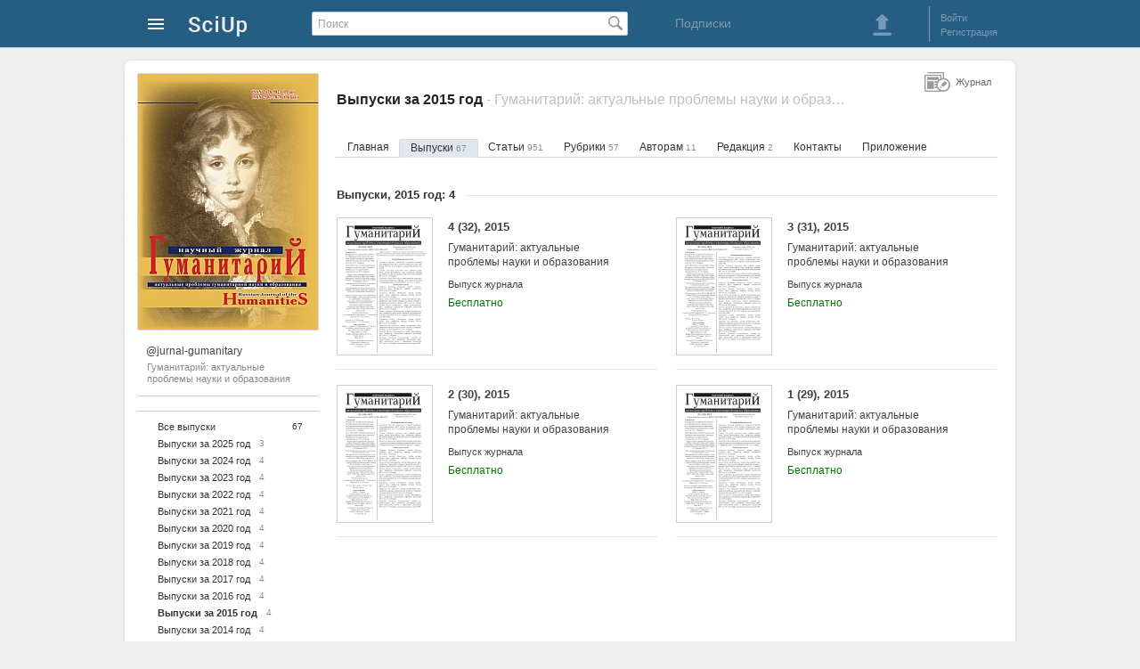

--- FILE ---
content_type: text/html; charset=utf-8
request_url: https://sciup.org/jurnal-gumanitary/issues/2015
body_size: 5502
content:
<!DOCTYPE HTML>
<html>
<head>
<meta charset="utf-8">
<title>Выпуски за 2015 год, Гуманитарий: актуальные проблемы науки и образования (@jurnal-gumanitary) - SciUp.org</title>
<link href="/static/css/global.css" rel="stylesheet" type="text/css">
<link href='/static/lib/imgareaselect-default.css' rel='stylesheet' type='text/css' />
<script src='/static/lib/jquery-1.7.2.min.js'></script>
</head>
<body>

<div id="wrapper">

    <!-- Шапка начало -->        
    <div id="header">
		<div id="header_content">
	<a class="logo" href="/" alt="На главную SciUp">
		<img alt="SciUp" src="/static/images/logo.png">
	</a>
	<div class="cabinet-menu">
	<a class="sprite s_menu_main_ico" href="#"> </a>
	<div class="cabinet-menu_w">  
	  <div class="cabinet-menu_w2 cabinet-menu_arrow">
			 <ul class="cabinet-menu_section __reg">
				<li class="cabinet-menu_reg __ru"></li>
				<li><a href="/auth/login?url=%2Fjurnal-gumanitary%2Fissues%2F2015">Войти</a></li>
				<li><a href="/registration">Регистрация</a></li>
			</ul>
			<div class="cabinet-menu_border"></div>
			
			 <ul class="cabinet-menu_section __catalogs">
				<li class="cabinet-menu_catalogs-lh __ru"></li>
				<li><a href="/journals">Журналы</a></li>
				<li><a href="/publishers">Издательства</a></li>
			</ul>
		</div>
	</div>
</div>
	<form id="search" action="/search" method="get">
		<input type="text" value="" placeholder="Поиск" name="q">
		<span class="search_button_pos"><button class="sprite s_search_button_icon" type="submit"></button></span>
	</form>
	<div class="subscriptions">
        <a href="/subscriptions">Подписки</a> 
    </div>
	<div class="sign-box">
		<div class="header_button">
	<a class="sprite s_download_big" onClick="user_upload_show(); return false" href="#"></a> 
</div>
	<div class="border_left"></div>
	<ul class="enter_registration">
							<li><a id="login" href="/auth/login?url=%2Fjurnal-gumanitary%2Fissues%2F2015">Войти</a></li>
				<li><a href="/registration">Регистрация</a></li>
	</ul>
<div class="clear"></div>

	
	</div>
</div>
    </div>
    <!-- Шапка конец -->        
    
    <!-- Контент блок начало -->        
    <div id="content">
    
        <!--Левый блок начало -->        
        <div id="left_block">
            <!-- Обложка блок начало -->        
				<div class="cover_container" style="background-image:url(/image/jcover/202/1471035.jpg); height:287px; cursor:pointer;" onClick="image_view(this,'cover_view','modalWindow2_avatar_zoom','/image/1471033/11872950.jpg');"> </div>
            <!-- Обложка блок конец -->  
            
           <!-- Левое меню публикаций начало-->
			<div class="profile-info">
		<a  class="profile-info_title"  href="https://sciup.org/jurnal-gumanitary"  title="Гуманитарий: актуальные проблемы науки и образования (@jurnal-gumanitary)">
		<span class="profile-info_user">@jurnal-gumanitary</span>
		<span class="profile-info_name">Гуманитарий: актуальные проблемы науки и образования</span>
	</a>
</div>
<ul class="publisher_left_menu top_item next_item">
	 <li>
		<a href="/jurnal-gumanitary/issues" > Все выпуски</a> 
		<span class="publisher_count count_main">67</span>
	</li>
			<li class="child_public">
						<a href="/jurnal-gumanitary/issues/2025"  >Выпуски за 2025 год</a> 
			<span class="publisher_count">3</span>
		</li>
					<li class="child_public">
						<a href="/jurnal-gumanitary/issues/2024"  >Выпуски за 2024 год</a> 
			<span class="publisher_count">4</span>
		</li>
					<li class="child_public">
						<a href="/jurnal-gumanitary/issues/2023"  >Выпуски за 2023 год</a> 
			<span class="publisher_count">4</span>
		</li>
					<li class="child_public">
						<a href="/jurnal-gumanitary/issues/2022"  >Выпуски за 2022 год</a> 
			<span class="publisher_count">4</span>
		</li>
					<li class="child_public">
						<a href="/jurnal-gumanitary/issues/2021"  >Выпуски за 2021 год</a> 
			<span class="publisher_count">4</span>
		</li>
					<li class="child_public">
						<a href="/jurnal-gumanitary/issues/2020"  >Выпуски за 2020 год</a> 
			<span class="publisher_count">4</span>
		</li>
					<li class="child_public">
						<a href="/jurnal-gumanitary/issues/2019"  >Выпуски за 2019 год</a> 
			<span class="publisher_count">4</span>
		</li>
					<li class="child_public">
						<a href="/jurnal-gumanitary/issues/2018"  >Выпуски за 2018 год</a> 
			<span class="publisher_count">4</span>
		</li>
					<li class="child_public">
						<a href="/jurnal-gumanitary/issues/2017"  >Выпуски за 2017 год</a> 
			<span class="publisher_count">4</span>
		</li>
					<li class="child_public">
						<a href="/jurnal-gumanitary/issues/2016"  >Выпуски за 2016 год</a> 
			<span class="publisher_count">4</span>
		</li>
					<li class="child_public">
						<a href="/jurnal-gumanitary/issues/2015" class="bold" >Выпуски за 2015 год</a> 
			<span class="publisher_count">4</span>
		</li>
					<li class="child_public">
						<a href="/jurnal-gumanitary/issues/2014"  >Выпуски за 2014 год</a> 
			<span class="publisher_count">4</span>
		</li>
					<li class="child_public">
						<a href="/jurnal-gumanitary/issues/2013"  >Выпуски за 2013 год</a> 
			<span class="publisher_count">4</span>
		</li>
					<li class="child_public">
						<a href="/jurnal-gumanitary/issues/2012"  >Выпуски за 2012 год</a> 
			<span class="publisher_count">4</span>
		</li>
					<li class="child_public">
						<a href="/jurnal-gumanitary/issues/2011"  >Выпуски за 2011 год</a> 
			<span class="publisher_count">4</span>
		</li>
					<li class="child_public">
						<a href="/jurnal-gumanitary/issues/2010"  >Выпуски за 2010 год</a> 
			<span class="publisher_count">4</span>
		</li>
					<li class="child_public">
						<a href="/jurnal-gumanitary/issues/2009"  >Выпуски за 2009 год</a> 
			<span class="publisher_count">1</span>
		</li>
					<li class="child_public">
						<a href="/jurnal-gumanitary/issues/2008"  >Выпуски за 2008 год</a> 
			<span class="publisher_count">1</span>
		</li>
					<li class="child_public">
						<a href="/jurnal-gumanitary/issues/2006"  >Выпуски за 2006 год</a> 
			<span class="publisher_count">1</span>
		</li>
					<li class="child_public">
						<a href="/jurnal-gumanitary/issues/2005"  >Выпуски за 2005 год</a> 
			<span class="publisher_count">1</span>
		</li>
			</ul>
<div class="subscribe">
	<div class="subscribe-container">
	<div class="subscribe-bg" id="sub-new">
		<div class="subscribe-button">
		<button onclick='window.location.href="/auth/login"'>Подписаться на Журнал</button> 
			<p class="subscribe-button_txt">Подпишитесь, чтобы получать уведомления о публикации новых выпусков</p>
		</div>
		<div class="subscribe-border_bottom"></div>
		<p class="subscribe-title">
			Гуманитарий: актуальные проблемы науки и образования					<span>@jurnal-gumanitary</span>
				</p>
	</div>
</div>
</div>
		   <!-- Левое меню публикаций конец-->
        </div>
        <!--Левый блок конец --> 
               
        <!--Правый блок начало -->        
      <div id="right_block" >

		            <!--Хлебные крошки начало -->        
			            <!--Хлебные крошки конец -->                   
									<h1 class="dct-h1">Выпуски за 2015 год <span class="addition"> - Гуманитарий: актуальные проблемы науки и образования</span></h1>
						<ul class="info_menu">
	<li><a  href="/jurnal-gumanitary">Главная</a></li>
			<li><a class="active_link"     href="/jurnal-gumanitary/issues">Выпуски <span>67</span></a></li>
				<li><a      href="/jurnal-gumanitary/articles">Статьи <span>951</span></a></li>
				<li><a      href="/jurnal-gumanitary/rubrics">Рубрики <span>57</span></a></li>
				<li><a      href="/jurnal-gumanitary/for-authors">Авторам <span>11</span></a></li>
				<li><a      href="/jurnal-gumanitary/editorial-board">Редакция <span>2</span></a></li>
				<li><a      href="/jurnal-gumanitary/contacts">Контакты </a></li>
				<li><a  href="/jurnal-gumanitary/mobile-app">Приложение</a></li>
	</ul>             
            
            <div id="content_box" class="conten_container" data-idr="1471035" data-name="Гуманитарий: актуальные проблемы науки и образования" data-path="jurnal-gumanitary"> 
								<!--
<form class="search_here" action="/jurnal-gumanitary/issues/search" method="get" name="">
	<input  type="text"  placeholder="Искать в данном разделе"  value="" name="q">
	<span class="search_here_pos"><button class="sprite s_search_here_button_icon" type="sudmit"></button></span>
</form>
-->


<div class="list_publications issue">
	<div class="border_titel_list_publications"></div>
	<div class="titel_list_publications">
					<p>Выпуски, 2015 год: 4</p>
			</div>
	<div class="clear"></div>
			<div class="publication_box ">
					<a class="publication_box_img" href="/jurnal-gumanitary/2015-4-32">
				<img alt="4 (32), 2015 - Гуманитарий: актуальные проблемы науки и образования" title="4 (32), 2015 - Гуманитарий: актуальные проблемы науки и образования" src="/file/thumb/14720334/4-32-2015gumanitarijaktualnye-problemy-nauki-i-obrazovanija.png">
			</a>
				<p class="publication_box_title"><a href="/jurnal-gumanitary/2015-4-32">4 (32), 2015 <span>Гуманитарий: актуальные проблемы науки и образования</span></a></p>
		<p class="publication_box_type">Выпуск журнала</p>
					<p class="cost">
				Бесплатно			</p>
						<div class="clear"></div>
	</div>
		<div class="publication_box ">
					<a class="publication_box_img" href="/jurnal-gumanitary/2015-3-31">
				<img alt="3 (31), 2015 - Гуманитарий: актуальные проблемы науки и образования" title="3 (31), 2015 - Гуманитарий: актуальные проблемы науки и образования" src="/file/thumb/14720333/3-31-2015gumanitarijaktualnye-problemy-nauki-i-obrazovanija.png">
			</a>
				<p class="publication_box_title"><a href="/jurnal-gumanitary/2015-3-31">3 (31), 2015 <span>Гуманитарий: актуальные проблемы науки и образования</span></a></p>
		<p class="publication_box_type">Выпуск журнала</p>
					<p class="cost">
				Бесплатно			</p>
						<div class="clear"></div>
	</div>
		<div class="publication_box ">
					<a class="publication_box_img" href="/jurnal-gumanitary/2015-2-30">
				<img alt="2 (30), 2015 - Гуманитарий: актуальные проблемы науки и образования" title="2 (30), 2015 - Гуманитарий: актуальные проблемы науки и образования" src="/file/thumb/14720332/2-30-2015gumanitarijaktualnye-problemy-nauki-i-obrazovanija.png">
			</a>
				<p class="publication_box_title"><a href="/jurnal-gumanitary/2015-2-30">2 (30), 2015 <span>Гуманитарий: актуальные проблемы науки и образования</span></a></p>
		<p class="publication_box_type">Выпуск журнала</p>
					<p class="cost">
				Бесплатно			</p>
						<div class="clear"></div>
	</div>
		<div class="publication_box ">
					<a class="publication_box_img" href="/jurnal-gumanitary/2015-1-29">
				<img alt="1 (29), 2015 - Гуманитарий: актуальные проблемы науки и образования" title="1 (29), 2015 - Гуманитарий: актуальные проблемы науки и образования" src="/file/thumb/14720331/1-29-2015gumanitarijaktualnye-problemy-nauki-i-obrazovanija.png">
			</a>
				<p class="publication_box_title"><a href="/jurnal-gumanitary/2015-1-29">1 (29), 2015 <span>Гуманитарий: актуальные проблемы науки и образования</span></a></p>
		<p class="publication_box_type">Выпуск журнала</p>
					<p class="cost">
				Бесплатно			</p>
						<div class="clear"></div>
	</div>

</div>
	
    
            </div>            
			<div class="entity-type">
				<div class="sprite s-journal1">Журнал</div>
            </div>
            
       </div>
        <!--Правый блок конец -->        
        
    </div>
    <!-- Контент блок конец -->        

    <!-- футер блок начало -->        
    <div class="footer">  
		<ul class="footer_ul">
	<!--<li class="footer_li__1">Инфо</li>-->
	<li class="footer_li"><a href="/about">О проекте </a></li>
	<li class="footer_li"><a href="/right-owner">Правообладателям</a></li>
	<li class="footer_li"><a href="/rules">Правила пользования</a></li>
	<li class="footer_li"><a href="/contacts">Контакты</a></li>
	<li class="footer_li __at1 __at2 "> <a href="/company"> Разработчик: ООО "Технологии мобильного чтения"</a>
	<br>Государственная  аккредитация  IT:  АО-20230321-12352390637-3 &nbsp;  | &nbsp;  Минцифры России   </li>
	
	<li class="footer_li __at1"> 2025 © SciUp.org — Платформа публикаций в области науки, технологий, медицины, образования и литературы. <a href="/Trademark-SciUp.pdf" target="_blank">"SciUp" —  зарегистрированный товарный знак.</a> Все права защищены.</li>
</ul>

<ul class="footer_ul">
	<!--<li class="footer_li__1">Услуги</li>-->
	<li class="footer_li"><a href="/for-publishers">Издательствам</a></li>
	<li class="footer_li"><a href="/for-journals">Научным  журналам</a></li>
	<li class="footer_li"><a href="/for-authors">Авторам</a></li>
	<li class="footer_li"><a href="/for-readers">Читателям</a></li>
</ul>        
<ul class="footer_ul">
	<!--<li class="footer_li__1">Android приложения</li>-->
	<li class="footer_li"><a href="/udk" target="_blank" style="white-space: nowrap;">Каталог научных статей</a></li>
	<li class="footer_li"><a href="https://readera.org/ru" rel="nofollow" target="_blank" style="white-space: nowrap;">Приложение для чтения ReadEra</a></li>
</ul>        

  
	
<div class="footer_app">    
	<img src="/static/images/qr-SciUp-App-3.png" alt="QR-код для установки приложения SciUp" title="QR-код для установки приложения SciUp">
	<span>Наведите камеру и скачайте бесплатное приложение <strong>SciUp</strong> </span>
            
	<ul>
		<a class="footer_app-GPlay" href="https://play.google.com/store/apps/details?id=org.sciup" target="_blank" rel="nofollow" title="Загрузить из Google Play">  </a>

		<a class="footer_app-RuStore" href="https://www.rustore.ru/catalog/app/org.sciup"  target="_blank" rel="nofollow" title="Загрузить из RuStore">  </a>  
		<a class="footer_app-AppGallery" href="https://appgallery.huawei.com/#/app/C111407597" target="_blank" rel="nofollow" title="Загрузить из AppGallery">  </a>        
	</ul>
</div>
    </div>
    <!-- футер блок конец -->  
          
</div>

<!-- модальное окно начало -->
<div class="modal_bg" id="modal_bg" style="display: none;">
	<div id="modalWindow" data-id=""></div>
	<div id="modalLoading" class="m-loading" style="display: none;">
			<div class="loader"></div>
	  <div onClick="modal_hide();"  class="sprite s-close1">&nbsp;</div>
	</div>
	<div id="modalError" class="m-error" style="display: none;">
			<p>Нет соединения с интернетом. <br> Проверьте соединение и повторите попытку.</p>
	  <div onClick="modal_hide();"  class="sprite s-close1">&nbsp;</div >
	</div>
</div>
<!-- модальное окно конец -->

<script src='/static/js/common.js'></script>
<script src='/static/js/modal.js'></script>
<script src='/static/js/document.js'></script>
<script src='/static/js/profile.js'></script>
<script src='/static/lib/jquery.imgareaselect.js'></script>
<script src='/static/js/journal.js'></script>
<script src='/static/js/image.js'></script>
<script src='/static/js/error.js'></script>
<script src='/static/js/jcover.js'></script>
<script src='/static/js/left_menu.js'></script>
<script>
	(function(i,s,o,g,r,a,m){i['GoogleAnalyticsObject']=r;i[r]=i[r]||function(){
	(i[r].q=i[r].q||[]).push(arguments)},i[r].l=1*new Date();a=s.createElement(o),
	m=s.getElementsByTagName(o)[0];a.async=1;a.src=g;m.parentNode.insertBefore(a,m)
	})(window,document,'script','https://www.google-analytics.com/analytics.js','ga');

	ga('create', 'UA-53996447-2', 'auto');
	ga('send', 'pageview');
</script>
<!-- Yandex.Metrika counter -->
<script type="text/javascript">
    (function (d, w, c) {
        (w[c] = w[c] || []).push(function() {
            try {
                w.yaCounter25925774 = new Ya.Metrika({
                    id:25925774,
                    clickmap:true,
                    trackLinks:true,
                    accurateTrackBounce:true
                });
            } catch(e) { }
        });

        var n = d.getElementsByTagName("script")[0],
            s = d.createElement("script"),
            f = function () { n.parentNode.insertBefore(s, n); };
        s.type = "text/javascript";
        s.async = true;
        s.src = "https://mc.yandex.ru/metrika/watch.js";

        if (w.opera == "[object Opera]") {
            d.addEventListener("DOMContentLoaded", f, false);
        } else { f(); }
    })(document, window, "yandex_metrika_callbacks");
</script>
<noscript><div><img src="https://mc.yandex.ru/watch/25925774" style="position:absolute; left:-9999px;" alt="" /></div></noscript>
<!-- /Yandex.Metrika counter -->
<script type="text/javascript">(window.Image ? (new Image()) : document.createElement('img')).src = location.protocol + '//vk.com/rtrg?r=ylN7Vfks839BPqotVsWTMnhzzXFpNRlr1sNbW6v2PEsqH1mWmpf1MPQAOmy3BOaVxYTmRF2ghfY8BzproXgyjW7Ky8A1P1yVGMDYsxGhAgJnB4cNAL8G1S4N2*Za8/6zwaNemOY9qjzWS2DAhFv05KgMusC*Sp4gaOhuQrnEWHw-';</script>
<!-- Yandex.Metrika counter -->
<script type="text/javascript" >
   (function(m,e,t,r,i,k,a){m[i]=m[i]||function(){(m[i].a=m[i].a||[]).push(arguments)};
   m[i].l=1*new Date();
   for (var j = 0; j < document.scripts.length; j++) {if (document.scripts[j].src === r) { return; }}
   k=e.createElement(t),a=e.getElementsByTagName(t)[0],k.async=1,k.src=r,a.parentNode.insertBefore(k,a)})
   (window, document, "script", "https://mc.yandex.ru/metrika/tag.js", "ym");
   ym(104278240, "init", {
        clickmap:true,
        trackLinks:true,
        accurateTrackBounce:true
   });
</script>
<noscript><div><img src="https://mc.yandex.ru/watch/104278240" style="position:absolute; left:-9999px;" alt="" /></div></noscript>
<!-- /Yandex.Metrika counter -->
</body>
</html>


--- FILE ---
content_type: application/javascript
request_url: https://sciup.org/static/js/profile.js
body_size: 258
content:
function sort_menu(){
	$('.sortMenu').toggle();
	$('#sort_div').bind('click',function(e){
        e.stopPropagation();
	});
	$('#wrapper').one("click", function(){
		$('.sortMenu').hide();
	});
	$('ul.sortMenu li').bind('click',function(e){
		var value = $(this).attr('data-item');
		if(value !== undefined){
			$("#sort_form input[name=sort]").val(value);
			$("#sort_form").submit();
		}
	});
}


--- FILE ---
content_type: application/javascript
request_url: https://sciup.org/static/js/jcover.js
body_size: 1615
content:
function jcover_new(id){
	modal_open('j'+id+'_cover_new','modal_user_foto','/api/jcover/'+id+'/new');
	$('#modalWindow').find('#message_div').hide();
}
function jcover_del(id){
	$.get('/api/jcover/'+id+'/delete',function(){
		$('#cover_blank_div').show();
		$('#cover_image_div').hide();
	});
}
function jcover_select(id,form){
	var mw_id = 'j'+id+'_cover_select';
	var url   = '/api/jcover/'+id+'/select';
	if(form === undefined){ // view
		modal_open(mw_id,'modalWindow_select_cover_journal',url);
	}
	else { // save
		$.post(url,$(form).serialize(), function(response) {
			var data = JSON.parse(response);
			jcover_edit(id,data.id);
		});
	}
}
function item_select(el){
	el = $(el);
	var id = '';
	if(el.hasClass('active_cover')){
		// снимаем выделение
		el.removeClass('active_cover');
	}
	else {
		id = el.attr('data-id');
		el.parent().parent().find('.active_cover').removeClass('active_cover');
		el.addClass('active_cover');
	}
	$('#doc_id').val(id);
}

function jcover_upload(id,form){
	var fd = new FormData(form);
	var modal = $('#modalWindow');
	$.ajax({
		url: '/api/jcover/'+id+'/new',
		data: fd,
		processData: false,
		contentType: false,
		type: 'POST',
		xhr: function() {  // Custom XMLHttpRequest
			var xhr = $.ajaxSettings.xhr();
			if(xhr.upload){ // Check if upload property exists
				xhr.upload.addEventListener('progress',function(e){
					if (e.lengthComputable) {
						modal.find('progress').attr({value:e.loaded,max:e.total});
					}
				}
				, false); // For handling the progress of the upload
			}
			return xhr;
		},
		success: function(response){
			var data = JSON.parse(response);
			jcover_edit(id,data.id);
		},
		beforeSend: function(){ 
			modal.find('#progress_div').show();
			modal.find('#message_div').hide();
		},
		statusCode: {
			406: function(response){
				var res = JSON.parse(response.responseText);
				modal.find('#message_div').html(res.message).show();
				modal.find('#progress_div').hide();
			}
		},
		error: function(){
			modal.find('#progress_div').hide();
			modal.find('#message_div').show();
		},
	});
}

function jcover_edit(id,img_id,form){
	var mw_id, url;
	if(img_id === undefined){ // view
		mw_id = 'j'+id+'_cover_edit';
		url   = '/api/jcover/'+id+'/edit';
	}
	else {
		mw_id = 'j'+id+'_cover_edit_'+img_id;
		url   = '/api/jcover/'+id+'/edit/'+img_id;
	}
	var modal = $('#modalWindow');
	var ias;
	if(form === undefined){ // view
		modal_open(mw_id,'modal_user_foto',url,function(){
			var pos = jcover_pos_init();
			ias = jcover_img_init(pos);
		});
	}
	else { // save
		$.post(url,$(form).serialize(), function(response) {
			jcover_reload(response);
			modal_close();
		});
	}
}
function jcover_reload(res){
	var data = {};
	if(res){
		 data = JSON.parse(res);
	}
	var ava = $("#jnl_cover");
	var img = $('#cover_image_div').find('a');
	var d = new Date();

	if('cover_url' in data){
		ava.attr("src", data.cover_url+'?'+d.getTime());
		ava.one("load", function() {
			$('#cover_blank_div').hide();
			$('#cover_image_div').show();
		});
		if(ava.complete) ava.load();
	}
	if('image_url' in data){
		img.attr("href", data.image_url);
	}
}
function jcover_img_init(pos){
    return $('#upl_img').imgAreaSelect({
        movable: true,
        handles: true,
		parent: image_view_div,
        //adaptiveRatio: '0.75:1',
        //aspectRatio: '3:4',
        minWidth: 202,
        minHeight: 202,
        x1: pos.x1, y1: pos.y1, x2: pos.x2, y2: pos.y2,
        resizable: true,
		show: true,
        onSelectEnd: jcover_sel,
		instance: true,
    });
}
function jcover_pos_init(){
	var form = document.getElementById('cover_form');
	var pos = {
		x1: form.elements["x1"].value,
		y1: form.elements["y1"].value,
		x2: form.elements["x2"].value,
		y2: form.elements["y2"].value,
		width:	form.elements["x2"].value - form.elements["x1"].value,
		height:	form.elements["y2"].value - form.elements["y1"].value,
	}
	return pos;
}
function jcover_sel(img, selection) {
    var form = document.getElementById('cover_form');
    form.elements["x1"].value = selection.x1;
    form.elements["y1"].value = selection.y1;
    form.elements["x2"].value = selection.x2;
    form.elements["y2"].value = selection.y2;
}



--- FILE ---
content_type: application/javascript
request_url: https://sciup.org/static/js/error.js
body_size: 425
content:
function error_hide(name,container){
	if(container === undefined){
		container = $(document);
	}
	var err = container.find('#error_'+name);
	if(err === undefined){
		return;
	}
	var sel = err.attr('data-id');
	if(sel !== undefined){
		err.parent().find(sel).removeClass('error');
	}
	else {
		err.prev().removeClass('error');
	}
	console.log('error hide name:'+name);
	err.hide();
}
function error_show(name,msg,container){
	if(container === undefined){
		container = $(document);
	}
	var err = container.find('#error_'+name);
	if(err === undefined){
		return;
	}
	var sel = err.attr('data-id');
	if(sel !== undefined){
		err.parent().find(sel).addClass('error');
	}
	else {
		err.prev().addClass('error');
	}
	if(msg != ''){
		err.text(msg);
	}
	console.log('name:'+name+' msg:'+msg);
	err.show();
}
function error_array_show(msgs,container){
    for(var i in msgs){
		var msg = msgs[i];
		error_show(i,msg,container);
    }
}
function error_form_hide(form){
	var cont = (form === undefined) ? $(document) : $(form);
	$('#content_box').find('div.message').hide();
	cont.find('div.error_form_value').hide();
	cont.find('.error').removeClass('error');
}


--- FILE ---
content_type: application/javascript
request_url: https://sciup.org/static/js/left_menu.js
body_size: 247
content:
$(document).on("click",".more_drifts",function () {
	var obj = $(this),
		status = $(".child_drifts:first").css("display");
	if(status == "none") {
		$(".child_drifts").show();
		obj.removeClass("s_plus").addClass("s_minus");
	} else {
		obj.removeClass("s_minus").addClass("s_plus");
		$(".child_drifts").hide();
	}
});
$(document).on("click",".more_public",function () {
	var obj = $(this),
		status = $(".child_public:first").css("display");
	if(status == "none") {
		$(".child_public").show();
		obj.removeClass("s_plus").addClass("s_minus");
	} else {
		obj.removeClass("s_minus").addClass("s_plus");
		$(".child_public").hide();
	}
});


--- FILE ---
content_type: application/javascript
request_url: https://sciup.org/static/js/document.js
body_size: 2167
content:
function doc_pubstat(id,form){
	var mw_id = 'doc_pubstat_'+id;
	var url   = '/api/document/'+id+'/pubstat';
	var modal = $('#modalWindow');
	if(form === undefined){ // view
		modal_open(mw_id,'modalWindow',url,function(e){
			modal.on('click','div.input_div3', function(e){
				var div = $(this).find('div.show_options');
				div.toggle();
				e.stopPropagation();
				modal.one("click", function(e){
					div.hide();
				});
			});
			modal.on('click', 'span.options', function(e){
				modal.find("input[name=amount]").val($(this).attr('data-value'));
				modal.find("input[name=policy]").val($(this).attr('data-code'));
				modal.find('#policy').text($(this).text());
				modal.find('#error_policy').hide().prev().removeClass('error');
			});
		});
	}
	else { // save
		var publish, policy;
		if(form === null){ // delete
			modal.find("input[name=published]").val('');
			form    = modal.find("form")[0];
			publish = -1;
		}
		else {
			publish =+ modal.find("input:checked[name=published]").val();
			policy  =+ modal.find("input[name=policy]").val();
			if( publish == 1 && policy < 1){
				$('#error_policy').show().prev().addClass('error');
				return false;
			}
		}
		$.post(url,$(form).serialize(),function(){
			$('.pubstat').each(function(i, el) {
				el = $(el);
				var stat =+ el.attr('data-id');
				if(stat === publish){ el.show(); }
				else { el.hide(); }
			});
			var edit = $('#access_form');
			if(edit.length == 1 && publish == 1){ // need set policy
				var title = modal.find('#policy').text();
				var amount = modal.find('input[name=amount]').val();
				var policy = modal.find('input[name=policy]').val();
				edit.find('input[name=amount]').val(amount);
				edit.find('input[name=policy]').val(policy);
				edit.find('#policy').text(title);
			}
			modal.off('click','span.options');
			modal.off('click','div.input_div3');
			modal_close();
		});
	}
}

/*
function doc_file_new() {
	$('#file_new_div').toggle();
	$('#file_note_div').toggle();
	$("form input[name=file]").val('');
}
*/
function doc_file_upload(link_id,input){
	var file = input.files[0];
	var name = file.name;
	var fd = new FormData();    
	fd.append( 'file', file );
	var box	 = $('#upl_file_template').clone();
	var list = $('#files_list_div').find('ul');
	list.append(box);

	var url = '/api/document/'+link_id+'/file';
    $.ajax({
        url: url,  //Server script to process data
        type: 'POST',
        xhr: function() {  // Custom XMLHttpRequest
            var myXhr = $.ajaxSettings.xhr();
            if(myXhr.upload){ // Check if upload property exists
                myXhr.upload.addEventListener('progress',function(e){
					if(e.lengthComputable){
						box.find('progress').attr({value:e.loaded,max:e.total});
					}
				}, false); // For handling the progress of the upload
            }
            return myXhr;
        },
        //Ajax events
        beforeSend: function(){ 
			box.find('.x_file_name').text(name);
			box.find('.x_file_prog').show();
			box.show();
		}, 
		success: function(response){
			$('#files_list_div').html(response);
		},
        error: function(){
			box.find('.x_file_error').show();
			box.find('.x_file_cancel').show();
			box.find('.x_file_prog').hide();
		},
        // Form data
        data: fd,
        //Options to tell jQuery not to process data or worry about content-type.
        cache: false,
        contentType: false,
        processData: false
    });
}
function doc_file_del(link_id,file_id,msg) {
	var url = '/api/document/'+link_id+'/file_del/'+file_id;
	if(confirm(msg)){
		$('#files_list_div').load(url);
	}
}
function doc_file_pos(link_id,id,act) {
	var url = '/api/document/'+link_id+'/file_'+act+'/'+id;
	$.get(url,undefined,function(response){
		$('#files_list_div').html(response);
		$('#cover_blank_div').show();
		$('#cover_image_div').hide();
		var ava = $("#doc_cover");
		var src = ava.attr('data-url');
		var d = new Date();
		ava.attr("src", src+'?'+d.getTime());
		ava.one("load", function() {
			$('#cover_blank_div').hide();
			$('#cover_image_div').show();
		});
		if(ava.complete) ava.load();
	});
}
function doc_delete(link_id) {
	$.get('/api/document/'+link_id+'/delete',undefined,function(url,code){
		document.location = url;
	});
}
function doc_restore(link_id) {
	$.get('/api/document/'+link_id+'/restore',undefined,function(url,code){
		document.location = url;
	});
}
function doc_file_upd(link_id,id,input) {
	var url = '/api/document/'+link_id+'/file_upd/'+id;
	var box = $('#doc_file_'+id);
	var file = input.files[0];
	var name = file.name;
	var fd = new FormData();    
	fd.append( 'file', file );
    $.ajax({
        url: url,
        type: 'POST',
        xhr: function() {  // Custom XMLHttpRequest
            var myXhr = $.ajaxSettings.xhr();
            if(myXhr.upload){ // Check if upload property exists
                myXhr.upload.addEventListener('progress',function(e){
					if(e.lengthComputable){
						box.find('progress').attr({value:e.loaded,max:e.total});
					}
				}, false); // For handling the progress of the upload
            }
            return myXhr;
        },
        //Ajax events
        beforeSend: function(){ 
			box.find('.x_file_name').text(name);
			box.find('.x_file_info').hide();
			box.find('.x_file_repl').hide();
			box.find('.x_file_prog').show();
			box.find('.x_file_error').hide();
		}, 
		success: function(response){ 
			$('#files_list_div').html(response);
		},
        error: function(){
			box.find('.x_file_error').show();
			box.find('.x_file_cancel').show();
			box.find('.x_file_prog').hide();
		},
        // Form data
        data: fd,
        //Options to tell jQuery not to process data or worry about content-type.
        cache: false,
        contentType: false,
        processData: false
    });
}
function doc_files(link_id,id) {
	var url = '/api/document/'+link_id+'/files/';
	if(id != undefined) url = url+id;
	$('#files_list_div').load(url);
}
function lang_add(url,lang){
	if(lang == '') return;
	url = url+'/lang/'+lang
	window.location = url;
}
function type_change(form){
	form = $(form);
	var url  = form.find('input[name=url]').val();
	var ext  = form.find('input[name=type_ext]').val();
	var name = form.find('input[name=type_name]').val();
	var back = url_get('url',false);
	if(url == '' || name == ''){
		return false;
	}
	var uri = url+'/type/'+name;
	if(ext === '') {
		uri = (back === null) ? uri : uri+'?url='+back;
	}
	else {
		uri = (back === null) ? uri+'?ext='+ext : uri+'?ext='+ext+'&url='+back;
	}
	//console.log(uri);
	window.location = uri;
}
function lang_delete(link_id,lang,msg){
	if(! confirm(msg)){
		return false;
	}
	$.get('/api/document/'+link_id+'/lang_del/'+lang,undefined,function(){
		location.reload();
	});
}
function lang_upd(link_id,lang){
	console.log('new lang='+lang);
	if(lang == '') return;
	var url = '/api/document/'+link_id+'/lang_upd/'+lang;

	$.get(url,undefined,function(){
		location.reload();
	});
}
